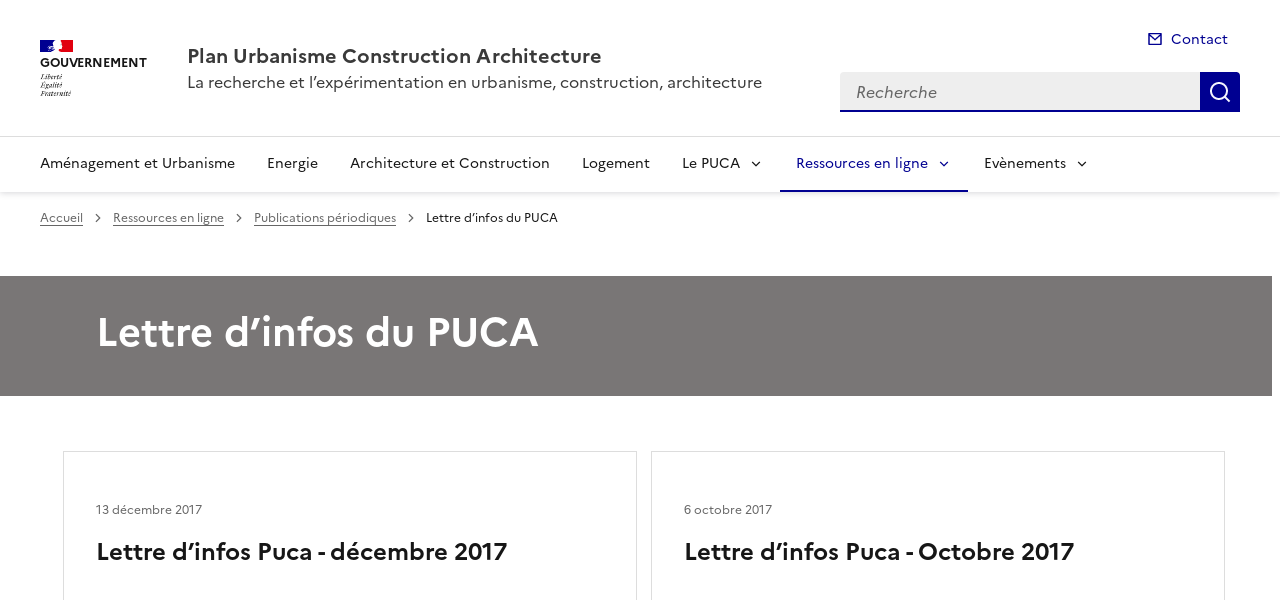

--- FILE ---
content_type: text/css
request_url: https://www.urbanisme-puca.gouv.fr/local/cache-css/cssdyn-css_barre_outils_icones_css-06383696.css?1761141863
body_size: 944
content:
/* #PRODUIRE{fond=css/barre_outils_icones.css,hash=a5605cc381c06d0a13405ac2d2c6dc16}
   md5:f276ddd072f856c182f8d7181aabd773 */

.markItUp .outil_header1>a>em {background-image:url(//www.urbanisme-puca.gouv.fr/plugins-dist/porte_plume/icones_barre/spt-v1.svg);background-position:-2px -2px}
.markItUp .outil_bold>a>em {background-image:url(//www.urbanisme-puca.gouv.fr/plugins-dist/porte_plume/icones_barre/spt-v1.svg);background-position:-2px -22px}
.markItUp .outil_italic>a>em {background-image:url(//www.urbanisme-puca.gouv.fr/plugins-dist/porte_plume/icones_barre/spt-v1.svg);background-position:-2px -42px}
.markItUp .outil_stroke_through>a>em {background-image:url(//www.urbanisme-puca.gouv.fr/plugins-dist/porte_plume/icones_barre/spt-v1.svg);background-position:-2px -62px}
.markItUp .outil_liste_ul>a>em {background-image:url(//www.urbanisme-puca.gouv.fr/plugins-dist/porte_plume/icones_barre/spt-v1.svg);background-position:-2px -442px}
.markItUp .outil_liste_ol>a>em {background-image:url(//www.urbanisme-puca.gouv.fr/plugins-dist/porte_plume/icones_barre/spt-v1.svg);background-position:-2px -462px}
.markItUp .outil_indenter>a>em {background-image:url(//www.urbanisme-puca.gouv.fr/plugins-dist/porte_plume/icones_barre/spt-v1.svg);background-position:-2px -482px}
.markItUp .outil_desindenter>a>em {background-image:url(//www.urbanisme-puca.gouv.fr/plugins-dist/porte_plume/icones_barre/spt-v1.svg);background-position:-2px -502px}
.markItUp .outil_quote>a>em {background-image:url(//www.urbanisme-puca.gouv.fr/plugins-dist/porte_plume/icones_barre/spt-v1.svg);background-position:-2px -302px}
.markItUp .outil_poesie>a>em {background-image:url(//www.urbanisme-puca.gouv.fr/plugins-dist/porte_plume/icones_barre/spt-v1.svg);background-position:-2px -322px}
.markItUp .outil_link>a>em {background-image:url(//www.urbanisme-puca.gouv.fr/plugins-dist/porte_plume/icones_barre/spt-v1.svg);background-position:-2px -342px}
.markItUp .outil_notes>a>em {background-image:url(//www.urbanisme-puca.gouv.fr/plugins-dist/porte_plume/icones_barre/spt-v1.svg);background-position:-2px -362px}
.markItUp .outil_guillemets>a>em {background-image:url(//www.urbanisme-puca.gouv.fr/plugins-dist/porte_plume/icones_barre/spt-v1.svg);background-position:-2px -522px}
.markItUp .outil_guillemets_simples>a>em {background-image:url(//www.urbanisme-puca.gouv.fr/plugins-dist/porte_plume/icones_barre/spt-v1.svg);background-position:-2px -542px}
.markItUp .outil_guillemets_de>a>em {background-image:url(//www.urbanisme-puca.gouv.fr/plugins-dist/porte_plume/icones_barre/spt-v1.svg);background-position:-2px -562px}
.markItUp .outil_guillemets_de_simples>a>em {background-image:url(//www.urbanisme-puca.gouv.fr/plugins-dist/porte_plume/icones_barre/spt-v1.svg);background-position:-2px -582px}
.markItUp .outil_guillemets_uniques>a>em {background-image:url(//www.urbanisme-puca.gouv.fr/plugins-dist/porte_plume/icones_barre/spt-v1.svg);background-position:-2px -602px}
.markItUp .outil_caracteres>a>em {background-image:url(//www.urbanisme-puca.gouv.fr/plugins-dist/porte_plume/icones_barre/spt-v1.svg);background-position:-2px -282px}
.markItUp .outil_a_maj_grave>a>em {background-image:url(//www.urbanisme-puca.gouv.fr/plugins-dist/porte_plume/icones_barre/spt-v1.svg);background-position:-2px -162px}
.markItUp .outil_e_maj_aigu>a>em {background-image:url(//www.urbanisme-puca.gouv.fr/plugins-dist/porte_plume/icones_barre/spt-v1.svg);background-position:-2px -202px}
.markItUp .outil_e_maj_grave>a>em {background-image:url(//www.urbanisme-puca.gouv.fr/plugins-dist/porte_plume/icones_barre/spt-v1.svg);background-position:-2px -222px}
.markItUp .outil_aelig>a>em {background-image:url(//www.urbanisme-puca.gouv.fr/plugins-dist/porte_plume/icones_barre/spt-v1.svg);background-position:-2px -142px}
.markItUp .outil_aelig_maj>a>em {background-image:url(//www.urbanisme-puca.gouv.fr/plugins-dist/porte_plume/icones_barre/spt-v1.svg);background-position:-2px -122px}
.markItUp .outil_oe>a>em {background-image:url(//www.urbanisme-puca.gouv.fr/plugins-dist/porte_plume/icones_barre/spt-v1.svg);background-position:-2px -262px}
.markItUp .outil_oe_maj>a>em {background-image:url(//www.urbanisme-puca.gouv.fr/plugins-dist/porte_plume/icones_barre/spt-v1.svg);background-position:-2px -242px}
.markItUp .outil_ccedil_maj>a>em {background-image:url(//www.urbanisme-puca.gouv.fr/plugins-dist/porte_plume/icones_barre/spt-v1.svg);background-position:-2px -182px}
.markItUp .outil_uppercase>a>em {background-image:url(//www.urbanisme-puca.gouv.fr/plugins-dist/porte_plume/icones_barre/spt-v1.svg);background-position:-2px -82px}
.markItUp .outil_lowercase>a>em {background-image:url(//www.urbanisme-puca.gouv.fr/plugins-dist/porte_plume/icones_barre/spt-v1.svg);background-position:-2px -102px}
.markItUp .outil_code>a>em {background-image:url(//www.urbanisme-puca.gouv.fr/plugins-dist/porte_plume/icones_barre/spt-v1.svg);background-position:-2px -382px}
.markItUp .outil_cadre>a>em {background-image:url(//www.urbanisme-puca.gouv.fr/plugins-dist/porte_plume/icones_barre/spt-v1.svg);background-position:-2px -402px}
.markItUp .outil_clean>a>em {background-image:url(//www.urbanisme-puca.gouv.fr/plugins-dist/porte_plume/icones_barre/spt-v1.svg);background-position:-2px -422px}
.markItUp .outil_preview>a>em {background-image:url(//www.urbanisme-puca.gouv.fr/plugins-dist/porte_plume/icones_barre/spt-v1.svg);background-position:-2px -622px}
.markItUp .outil_intertitre1>a>em {background-image:url(//www.urbanisme-puca.gouv.fr/plugins-dist/porte_plume/icones_barre/spt-v1.svg);background-position:-2px -2px}
.markItUp .outil_intertitre2>a>em {background-image:url(//www.urbanisme-puca.gouv.fr/plugins-dist/enluminures_typographiques_v3/icones_barre/intertitre2.png);background-position:0}
.markItUp .outil_intertitre3>a>em {background-image:url(//www.urbanisme-puca.gouv.fr/plugins-dist/enluminures_typographiques_v3/icones_barre/intertitre3.png);background-position:0}
.markItUp .outil_alignerdroite>a>em {background-image:url(//www.urbanisme-puca.gouv.fr/plugins-dist/enluminures_typographiques_v3/icones_barre/right.png);background-position:0}
.markItUp .outil_alignergauche>a>em {background-image:url(//www.urbanisme-puca.gouv.fr/plugins-dist/enluminures_typographiques_v3/icones_barre/left.png);background-position:0}
.markItUp .outil_stroke_through_et>a>em {background-image:url(//www.urbanisme-puca.gouv.fr/plugins-dist/porte_plume/icones_barre/spt-v1.svg);background-position:-2px -62px}
.markItUp .outil_cadretexte>a>em {background-image:url(//www.urbanisme-puca.gouv.fr/plugins-dist/enluminures_typographiques_v3/icones_barre/cadretexte.png);background-position:0}
.markItUp .outil_speciaux>a>em {background-image:url(//www.urbanisme-puca.gouv.fr/plugins-dist/enluminures_typographiques_v3/icones_barre/tag.png);background-position:0}
.markItUp .outil_barre_code>a>em {background-image:url(//www.urbanisme-puca.gouv.fr/plugins-dist/enluminures_typographiques_v3/icones_barre/page_white_code_red.png);background-position:0}
.markItUp .outil_barre_cadre>a>em {background-image:url(//www.urbanisme-puca.gouv.fr/plugins-dist/enluminures_typographiques_v3/icones_barre/page_white_code.png);background-position:0}
.markItUp .outil_miseenevidence>a>em {background-image:url(//www.urbanisme-puca.gouv.fr/plugins-dist/enluminures_typographiques_v3/icones_barre/miseenevidence.png);background-position:0}
.markItUp .outil_miseenevidence2>a>em {background-image:url(//www.urbanisme-puca.gouv.fr/plugins-dist/enluminures_typographiques_v3/icones_barre/miseenevidence2.png);background-position:0}
.markItUp .outil_exposant>a>em {background-image:url(//www.urbanisme-puca.gouv.fr/plugins-dist/enluminures_typographiques_v3/icones_barre/exposant.png);background-position:0}
.markItUp .outil_indice>a>em {background-image:url(//www.urbanisme-puca.gouv.fr/plugins-dist/enluminures_typographiques_v3/icones_barre/indice.png);background-position:0}
.markItUp .outil_petitescapitales>a>em {background-image:url(//www.urbanisme-puca.gouv.fr/plugins-dist/enluminures_typographiques_v3/icones_barre/petitescapitales.png);background-position:0}
.markItUp .outil_barre_poesie>a>em {background-image:url(//www.urbanisme-puca.gouv.fr/plugins-dist/enluminures_typographiques_v3/icones_barre/poesie.png);background-position:0}
.markItUp .outil_barre_tableau>a>em {background-image:url(//www.urbanisme-puca.gouv.fr/plugins-dist/enluminures_typographiques_v3/icones_barre/barre-tableau.png);background-position:0}
.markItUp .outil_bloc>a>em {background-image:url(//www.urbanisme-puca.gouv.fr/plugins-dist/cibloc/icones_barre/bloc.png);background-position:0}
.markItUp .outil_icone>a>em {background-image:url(//www.urbanisme-puca.gouv.fr/plugins-dist/cibloc/icones_barre/icone.png);background-position:0}
.markItUp .outil_bouton>a>em {background-image:url(//www.urbanisme-puca.gouv.fr/plugins-dist/cibloc/icones_barre/bouton.png);background-position:0}
.markItUp .outil_galerie>a>em {background-image:url(//www.urbanisme-puca.gouv.fr/plugins-dist/internet_pm21/icones_barre/galerie.png);background-position:0}
.markItUp .outil_ressource>a>em {background-image:url(//www.urbanisme-puca.gouv.fr/plugins-dist/internet_pm21/icones_barre/ressource.png);background-position:0}
.markItUp .outil_rss>a>em {background-image:url(//www.urbanisme-puca.gouv.fr/plugins-dist/internet_pm21/icones_barre/rss.png);background-position:0}

/* roue ajax */
.ajaxLoad{
		position:relative;
}
.ajaxLoad:after {
		content:"";
		display:block;
		width:5em;
		height:5em;
		border:1px solid #eee;
		background:#fff url('//www.urbanisme-puca.gouv.fr/prive/images/loader.svg') center no-repeat;
		background-size:50%;
		opacity:0.5;
		position:absolute;
		left:50%;
		top:50%;
		margin-left:-2.5em;
		margin-top:-2.5em;
}
.fullscreen .ajaxLoad:after {
		position:fixed;
		left:75%;
}
